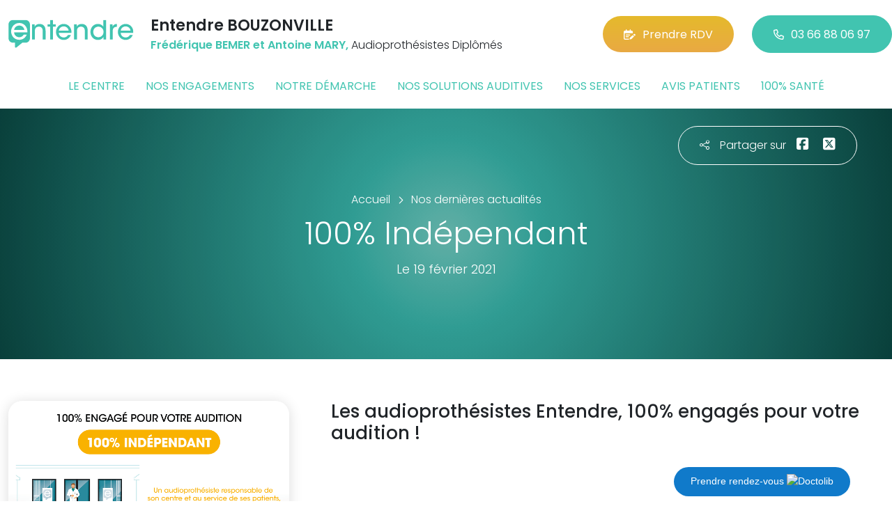

--- FILE ---
content_type: text/html; charset=utf-8
request_url: https://www.entendre-bouzonville.fr/actualites/14829/100-pour-cent-independant
body_size: 5646
content:

<!DOCTYPE html>
<html lang="fr-FR">
<head>
    <meta http-equiv="Content-Type" content="text/html; charset=utf-8" />
    <meta http-equiv="X-UA-Compatible" content="IE=edge">
    <meta name="viewport" content="width=device-width, initial-scale=1.0">
    
    <title>100% Ind&#233;pendant</title>
    <meta name="description" content="Les audioproth&#233;sistes Entendre, 100% engag&#233;s pour votre audition !">
    <meta name="robots" content="index,follow" />
        <link rel="canonical" href="https://www.entendre-bouzonville.fr/actualites/14829/100-pour-cent-independant">
    <meta name="we-ver" content="2">
    <meta property="og:locale" content="fr_FR" />
    <meta property="og:type" content="website" />
    <meta property="og:title" content="100% Ind&#233;pendant" />
    <meta property="og:description" content="Les audioproth&#233;sistes Entendre, 100% engag&#233;s pour votre audition !" />
    <meta property="og:url" content="https://www.entendre-bouzonville.fr/actualites/14829/100-pour-cent-independant" />
    <meta property="og:image" content="https://www.entendre-bouzonville.fr/docs/moduledatas/1/entendre-100-pour-cent-independant-min.png" />
    <meta property="og:site_name" content="Entendre BOUZONVILLE" />
    <meta name="twitter:card" content="summary" />
    <meta name="twitter:title" content="100% Ind&#233;pendant" />
    <meta name="twitter:description" content="Les audioproth&#233;sistes Entendre, 100% engag&#233;s pour votre audition !" />
    <meta name="twitter:image" content="https://www.entendre-bouzonville.fr/docs/moduledatas/1/entendre-100-pour-cent-independant-min.png" />
    <meta name="theme-color" content="#41C4B0">
    <meta name="apple-mobile-web-app-capable" content="yes">
    <meta name="apple-mobile-web-app-status-bar-style" content="#41C4B0">
            <meta name="google-site-verification" content="Lrc8yWj_4ulJOhVaTLQ4qLqehVuA5nfFD0TbKLjWyOs" />
    
    <link rel="stylesheet" href="https://cdn.scripts.tools/fontawesome/6x/css/all.min.css">
    <link rel="stylesheet" href="//fonts.googleapis.com/css?family=Open+Sans:300,400,600,800" />
    <link href="/front/css/v53?v=d3rBljz5_WcxF9f30WWK9g9bBzKHDa0cvFdOblpcQaA1" rel="stylesheet"/>

            <link href="/docs/templates/31/style.css" rel="stylesheet" />


        <link rel="icon" href="https://www.entendre-bouzonville.fr/docs/templates/31/favicon.ico">
    

    <meta name="format-detection" content="telephone=no">
    
    
<script type="application/ld+json">
    {"@context":"http://schema.org","@type":"LocalBusiness","@id":"https://www.entendre-bouzonville.fr","image":["https://www.entendre-bouzonville.fr/docs/abonnements/15/img0623.JPG","https://www.entendre-bouzonville.fr/docs/abonnements/15/photo-centre-exterieur.jpg","https://www.entendre-bouzonville.fr/docs/abonnements/15/entendre-auditionantoinemary-bouzonville-audioprothesiste-appareilauditif3.jpg","https://www.entendre-bouzonville.fr/docs/abonnements/15/entendre-auditionantoinemary-bouzonville-audioprothesiste-appareilauditif2.jpg","https://www.entendre-bouzonville.fr/docs/abonnements/15/entendre-auditionantoinemary-bouzonville-audioprothesiste-appareilauditif5.jpg"],"logo":"https://www.entendre-bouzonville.fr/docs/projets/15/logo-entendre-1.png","name":"Entendre BOUZONVILLE","address":{"@type":"PostalAddress","streetAddress":"10, Rue de la République","addressLocality":"Bouzonville","addressRegion":"Lorraine","postalCode":"57320","addressCountry":"FR"},"sameAs":["https://www.facebook.com/auditionantoinemary","https://www.youtube.com/@EntendreOfficiel","https://www.instagram.com/entendre.mary/"],"geo":{"@type":"GeoCoordinates","latitude":"49.2906782","longitude":"6.53537119999999"},"url":"https://www.entendre-bouzonville.fr","telephone":"0366880697","openingHoursSpecification":[{"@type":"OpeningHoursSpecification","dayOfWeek":"Monday","opens":"09:00","closes":"12:00"},{"@type":"OpeningHoursSpecification","dayOfWeek":"Monday","opens":"14:00","closes":"18:00"},{"@type":"OpeningHoursSpecification","dayOfWeek":"Tuesday","opens":"09:00","closes":"12:00"},{"@type":"OpeningHoursSpecification","dayOfWeek":"Tuesday","opens":"14:00","closes":"18:00"},{"@type":"OpeningHoursSpecification","dayOfWeek":"Wednesday","opens":"09:00","closes":"12:00"},{"@type":"OpeningHoursSpecification","dayOfWeek":"Wednesday","opens":"14:00","closes":"18:00"},{"@type":"OpeningHoursSpecification","dayOfWeek":"Thursday","opens":"09:00","closes":"12:00"},{"@type":"OpeningHoursSpecification","dayOfWeek":"Thursday","opens":"14:00","closes":"18:00"},{"@type":"OpeningHoursSpecification","dayOfWeek":"Friday","opens":"09:00","closes":"12:00"},{"@type":"OpeningHoursSpecification","dayOfWeek":"Friday","opens":"14:00","closes":"18:00"}]}
</script>



        <script>
        var _paq = window._paq = window._paq || [];
        _paq.push(['trackPageView']);
        _paq.push(['enableLinkTracking']);
        (function () {
            var u = "https://data.web-enseignes.com/";
            _paq.push(['setTrackerUrl', u + 'matomo.php']);
            _paq.push(['setSiteId', '800']);
            _paq.push(['addTracker', u + 'matomo.php', '766']);
            _paq.push(['HeatmapSessionRecording::disable']);

            var d = document, g = d.createElement('script'), s = d.getElementsByTagName('script')[0];
            g.async = true; g.src = u + 'matomo.js'; s.parentNode.insertBefore(g, s);
        })();
        </script>
</head>
<body id="body-actualites">
    
    <div class="is-wrapper">
        <header>
 <a href="#" id="back-to-top"> <i class="far fa-chevron-up" aria-hidden="true"> </i> </a>  <a href="https://www.doctolib.fr/centre-auditif/bouzonville/entendre-bouzonville?utm_campaign=website-button&amp;utm_source=entendre-bouzonville-website-button&amp;utm_medium=referral&amp;utm_content=withoutpreview-blue-floating-bottom-right&amp;utm_term=entendre-bouzonville" class="btn-doctolib" target="_blank">Prendre rendez-vous <img src="https://pro.doctolib.fr/external_button/doctolib-white-transparent.png" alt="Doctolib"/></a> <div class="max-width text-center text-lg-start"><div class="container-fluid"><div class="row align-items-center"><div class="col-lg-auto"><div class="mobile-fixed"> <a href="/"" title="Retour à l'accueil"><img src="/docs/templates/31/logo-entendre.svg" alt="Logo Entendre"/></a></div></div><div class="col-lg"><p class="title">Entendre BOUZONVILLE</p><p class="team"><span>Fr&#233;d&#233;rique BEMER et Antoine MARY,</span> Audioproth&#233;sistes Dipl&#244;m&#233;s</p></div><div class="col-lg-auto p-lg-0"><a href="https://www.doctolib.fr/centre-auditif/bouzonville/entendre-bouzonville?utm_source=web-enseignes&amp;utm_medium=site-local&amp;utm_campaign=prise-RDV" class="btn btn-cta" target="_blank" data-event="Clic_formulaire_RDV" data-conversion="gztfCNOytOADEIv62oED"><i class="fa-regular fa-calendar-lines-pen"></i>Prendre RDV</a> <a href="tel:0366880697" class="btn btn-default d-none d-lg-inline-block" data-event="Appels_Desktop" data-conversion="uZGFCLibtOADEIv62oED"><i class="fa-regular fa-phone"></i>03 66 88 06 97</a> <a href="tel:0366880697" class="d-lg-none tel-mobile" data-event="Appels_Mobile" data-conversion="uZGFCLibtOADEIv62oED"><i class="fa-regular fa-phone"></i></a></div></div><button class="navbar-toggler d-lg-none" type="button" data-toggle="collapse" data-target="#navbarNavDropdown" aria-controls="navbarNavDropdown" aria-expanded="false" aria-label="Toggle navigation"> <i class="fa-regular fa-bars"></i> </button></div></div>            

<nav class="navbar navbar-expand-lg navbar-perso bg-perso ">



    <button class="navbar-toggler" type="button" data-toggle="collapse" data-target="#navbarNavDropdown" aria-controls="navbarNavDropdown" aria-expanded="false" aria-label="Toggle navigation">
        <span class="navbar-toggler-icon"></span>
    </button>
    <div class="collapse navbar-collapse justify-content-center" id="navbarNavDropdown">
        <ul class="navbar-nav">

                    <li class="nav-item "><a class="nav-link" href="/le-centre" >Le centre</a></li>
                    <li class="nav-item "><a class="nav-link" href="/nos-engagements" >Nos engagements</a></li>
                    <li class="nav-item "><a class="nav-link" href="/notre-demarche" >Notre d&#233;marche</a></li>
                    <li class="nav-item "><a class="nav-link" href="/nos-solutions-auditives" >Nos solutions auditives</a></li>
                    <li class="nav-item "><a class="nav-link" href="/nos-services" >Nos services</a></li>
                    <li class="nav-item "><a class="nav-link" href="/avis-patients" >Avis patients</a></li>
                    <li class="nav-item "><a class="nav-link" href="/100-pour-cent-sante" >100% sant&#233;</a></li>
        </ul>
    </div>
</nav>
        </header>
<article itemscope itemtype="https://schema.org/BlogPosting"><section><div class="outer-max-width"><div class="entete-page detail gradient-vert-radial"><div class="share"><p><i class="fa-light fa-share-nodes"></i>Partager sur</p><a href="javascript:window.open("https://www.facebook.com/sharer/sharer.php?u=https%3a%2f%2fwww.entendre-bouzonville.fr%2factualites%2f14829%2f100-pour-cent-independant", "facebook", "width=600,height=400");" data-event="Partage_Facebook"><i class="fa-brands fa-square-facebook"></i></a> <a href="javascript:window.open("https://twitter.com/intent/tweet?url=https%3a%2f%2fwww.entendre-bouzonville.fr%2factualites%2f14829%2f100-pour-cent-independant", "twitter", "width=600,height=450");" data-event="Partage_Twitter"><i class="fa-brands fa-square-x-twitter"></i></a></div><div class="max-width"><div class="content"><ol itemscope="" itemtype="https://schema.org/BreadcrumbList" class="fil-ariane"><li itemprop="itemListElement" itemscope="" itemtype="https://schema.org/ListItem"> <a itemprop="item" href="/"><span itemprop="name">Accueil</span></a><meta itemprop="position" content="1" /></li><li itemprop="itemListElement" itemscope="" itemtype="https://schema.org/ListItem"> <a itemprop="item" href="/actualites"><span itemprop="name">Nos dernières actualités</span></a><meta itemprop="position" content="2" /></li></ol><h1 itemprop="headline">100% Ind&#233;pendant</h1><p class="date">Le 19 février 2021</p></div></div></div></div></section><section><div class="outer-max-width"><div class="detail-actualite"><div class="max-width"><div class="container-fluid"><div class="row anim-block transition"><div class="col-lg-4"> <a href="/images/0/0/docs/moduledatas/1/entendre-100-pour-cent-independant-min.png" class="diaporama" data-gallery> <img alt="100% Ind&#233;pendant" itemprop="image" class="radius-border shadow-border" title="100% Ind&#233;pendant" src="/images/800/600/docs/moduledatas/1/entendre-100-pour-cent-independant-min.png" loading="lazy" /> </a></div><div class="ps-lg-5 col-lg-8 mt-3 mt-lg-0"><h2 itemprop="description">Les audioproth&eacute;sistes Entendre, 100% engag&eacute;s pour votre audition !</h2><div class="resume" itemprop="articleBody"> </div></div><div class="col-12 mt-5"> <a href="/actualites" class="btn btn-default-alt"> <i class="fa-regular fa-chevron-left"></i>Retour à la liste </a> <span itemprop="author" itemscope itemtype="https://schema.org/Organization"><meta itemprop="name" content="Entendre BOUZONVILLE"><meta itemprop="url" content="https://www.entendre-bouzonville.fr"> </span><meta itemprop="url" content="https://www.entendre-bouzonville.fr/actualites/14829/100-pour-cent-independant" /><meta itemprop="mainEntityOfPage" content="https://www.entendre-bouzonville.fr/actualites/14829/100-pour-cent-independant"/></div></div></div></div></div></div></section></article>        <footer>
<div class="max-width text-center text-md-start"><div class="container-fluid"><div class="nav-footer"><ul><li><a href="/">Accueil</a></li><li><a href="/nos-partenaires">Nos partenaires</a></li><li><a href="/nos-marques">Nos marques</a></li><li><a href="/actualites">Nos actualités</a></li><li><a href="/nos-videos">Nos interviews vidéo</a></li><li><a href="/faq">FAQ</a></li><li><a href="/contact" data-event="Clic_formulaire_Contact" data-conversion="Wk_NCPHD_t8DEIv62oED">Contact</a></li><li><a href="/mentions-legales">Mentions légales</a></li><li><a href="https://www.entendre.com/?utm_source=Sites-centres-Entendre&utm_medium=Footer&utm_term=WE-Entendre-com" target="_blank">Entendre.com</a></li><li><a href="https://www.entendre.com/trouver_centre?utm_source=Sites-centres-Entendre&utm_medium=Footer&utm_term=WE-Le-reseau" target="_blank">Le réseau</a></li></ul></div><div class="info-footer"><div class="row align-items-center"><div class="col-md-auto"> <img src="/docs/templates/31/logo-entendre.svg" alt="Logo Entendre" loading="lazy"/></div><div class="col-md"><h2>Entendre BOUZONVILLE</h2><p class="adresse"> 10, Rue de la R&#233;publique&nbsp;, 57320 &nbsp;Bouzonville</p></div><div class="col-md-auto"><div class="reseau"> 
    <a href="https://www.facebook.com/auditionantoinemary" class="facebook" data-event="Lien_Facebook" data-gtag="{'category':'Facebook'}" target="_blank"><i class="fab fa-facebook-f"></i></a>

    <a href="https://www.linkedin.com/company/les-audioproth%C3%A9sistes-entendre/" class="linkedin" data-event="Lien_LinkedIn" data-gtag="{'category':'LinkedIn'}" target="_blank"><i class="fab fa-linkedin-in"></i></a>

    <a href="https://www.youtube.com/@EntendreOfficiel" class="youtube" data-event="Lien_Youtube" data-gtag="{'category':'Youtube'}" target="_blank"><i class="fab fa-youtube"></i></a>


    <a href="https://www.instagram.com/entendre.mary/" class="instagram" data-event="Lien_Instagram" data-gtag="{'category':'Instagram'}" target="_blank"><i class="fab fa-instagram"></i></a>



</div></div></div></div><div class="chalandise"><h3>Le centre Entendre BOUZONVILLE (57320) est proche de :</h3><p>    57220 Bannay, 57220 Bettange, 57220 Bisten-en-Lorraine, 57220 Boucheporn, 57220 Boulay-Moselle, 57220 Brouck, 57220 Cond&#233;-Northen, 57220 Coume, 57220 Denting, 57220 Eblange, 57220 Gomelange, 57880 Guerting, 57220 Guinkirchen, 57220 Guirlange, 57220 Halling-l&#232;s-Boulay, 57880 Ham s/s Varsberg, 57220 Helstroff, 57220 Hinckange, 57220 Holling, 57220 Loutremange, 57220 M&#233;gange, 57220 Momerstroff, 57220 Narb&#233;fontaine, 57220 Niedervisse, 57220 Obervisse, 57220 Ottonville, 57220 Piblange, 57220 Roupeldange, 57220 St-Bernard, 57220 T&#233;terchen
</p></div></div></div><div class="copyright-footer"><a href="https://www.web-enseignes.com/?utm_source=Sites-centres-Entendre&utm_medium=Footer&utm_campaign=entendre-bouzonville" target="_blank">Réalisé par Web Enseignes</a> - Copyright 2026&nbsp;Entendre BOUZONVILLE</div>            
            <div class="copyright">Copyright 2026 Entendre BOUZONVILLE</div>
            
        </footer>
    </div>

    <script>
        var jsonParams = {"GoogleGA4Code":"","GoogleAwCode":"","GoogleAwCodeConversion":"","GoogleAwCodeTelClick":"","GoogleAwCodeTelReplace":"","TelephoneAuto":"03 66 88 06 97","ProjetGoogleGA4Code":"","ProjetGoogleAwCode":"AW-808893707","CookieText":"","FacebookCode":"","IsGoogleAnalyticsActive":false,"AxeptioIsActive":"1","AxeptioId":"5faa50f281786c1cd93e4ce6","AxeptioCookiesVersion":"entendre-base"};
        function initMap() { };
    </script>
    <script defer src="/front/js/v53?v=LLlBxfexh7eK6KFj-7qg2MEyIj5dlSrUQ96vbxirJSU1" ></script>


    

    <script defer src="https://maps.googleapis.com/maps/api/js?key=AIzaSyCP1z1FXWrpuwafctRyUCx2vStQ8UKn5RA&amp;language=fr&amp;v=3&amp;libraries=geometry,places&amp;callback=initMap"></script>


<script defer src="/docs/templates/31/script-1.js" ></script>





    




    <div id="loading" class="dark-bg" style="display:none;">
        <div class="animation">
            <div class="un"></div>
            <div class="deux"></div>
            <div class="trois"></div>
            <p>Envoi en cours</p>
        </div>
    </div>
    <div id="blueimp-gallery" class="blueimp-gallery blueimp-gallery-controls">
        <div class="slides"></div>
        <span class="title"></span>
        <a class="prev">‹</a>
        <a class="next">›</a>
        <a class="close">×</a>
        <a class="play-pause"></a>
        <ol class="indicator"></ol>
    </div>
</body>
</html>